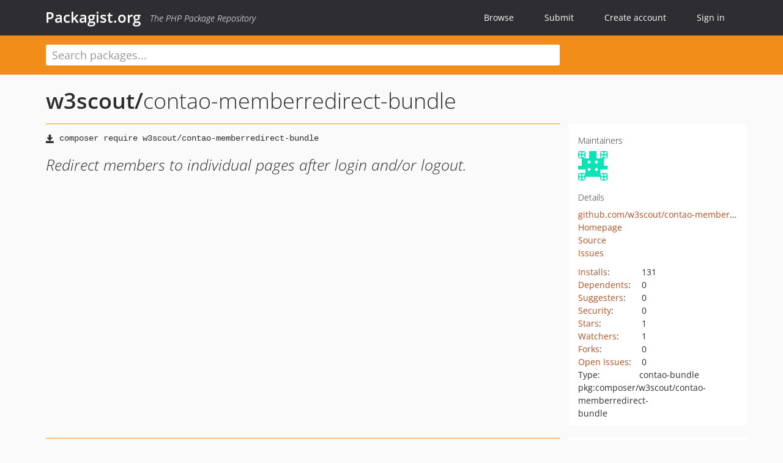

--- FILE ---
content_type: text/html; charset=UTF-8
request_url: https://packagist.org/packages/w3scout/contao-memberredirect-bundle
body_size: 5066
content:
<!DOCTYPE html>
<html>
    <head>
        <meta charset="UTF-8" />

        <title>w3scout/contao-memberredirect-bundle - Packagist.org</title>
        <meta name="description" content="Redirect members to individual pages after login and/or logout." />
        <meta name="author" content="Jordi Boggiano" />
            <link rel="canonical" href="https://packagist.org/packages/w3scout/contao-memberredirect-bundle" />

        <meta name="viewport" content="width=device-width, initial-scale=1.0" />

        <link rel="shortcut icon" href="/favicon.ico?v=1770111920" />

        <link rel="stylesheet" href="/build/app.css?v=1770111920" />
        
            <link rel="alternate" type="application/rss+xml" title="New Releases - w3scout/contao-memberredirect-bundle" href="https://packagist.org/feeds/package.w3scout/contao-memberredirect-bundle.rss" />
    <link rel="alternate" type="application/rss+xml" title="New Releases - w3scout" href="https://packagist.org/feeds/vendor.w3scout.rss" />
            <link rel="alternate" type="application/rss+xml" title="Newly Submitted Packages - Packagist.org" href="https://packagist.org/feeds/packages.rss" />
        <link rel="alternate" type="application/rss+xml" title="New Releases - Packagist.org" href="https://packagist.org/feeds/releases.rss" />
        

        <link rel="search" type="application/opensearchdescription+xml" href="/search.osd?v=1770111920" title="Packagist.org" />

        <script nonce="kGXOxSFUYcrBd3jOvM055A==">
            var onloadRecaptchaCallback = function() {
                document.querySelectorAll('.recaptcha-protected').forEach((el) => {
                    el.closest('form').querySelectorAll('button, input[type="submit"]').forEach((submit) => {
                        grecaptcha.render(submit, {
                            'sitekey' : '6LfKiPoUAAAAAGlKWkhEEx7X8muIVYy6oA0GNdX0',
                            'callback' : function (token) {
                                submit.form.submit();
                            }
                        });
                    })
                });
            };
        </script>
        
            <link rel="stylesheet" href="/css/github/markdown.css?v=1770111920">
        </head>
    <body>
    <section class="wrap">
        <header class="navbar-wrapper navbar-fixed-top">
                        <nav class="container">
                <div class="navbar" role="navigation">
                    <div class="navbar-header">
                        <button type="button" class="navbar-toggle" data-toggle="collapse" data-target=".navbar-collapse">
                            <span class="sr-only">Toggle navigation</span>
                            <span class="icon-bar"></span>
                            <span class="icon-bar"></span>
                            <span class="icon-bar"></span>
                        </button>
                        <h1 class="navbar-brand"><a href="/">Packagist.org</a> <em class="hidden-sm hidden-xs">The PHP Package Repository</em></h1>
                    </div>

                    <div class="collapse navbar-collapse">
                        <ul class="nav navbar-nav">
                            <li>
                                <a href="/explore/">Browse</a>
                            </li>
                            <li>
                                <a href="/packages/submit">Submit</a>
                            </li>                            <li>
                                <a href="/register/">Create account</a>
                            </li>
                            <li class="nav-user">
                                <section class="nav-user-signin">
                                    <a href="/login/">Sign in</a>

                                    <section class="signin-box">
                                        <form action="/login/" method="POST" id="nav_login">
                                            <div class="input-group">
                                                <input class="form-control" type="text" id="_username" name="_username" placeholder="Username / Email">
                                                <span class="input-group-addon"><span class="icon-user"></span></span>
                                            </div>
                                            <div class="input-group">
                                                <input class="form-control" type="password" id="_password" name="_password" placeholder="Password">
                                                <span class="input-group-addon"><span class="icon-lock"></span></span>
                                            </div>

                                            <div class="checkbox">
                                                <label for="_remember_me">
                                                    <input type="checkbox" id="_remember_me" name="_remember_me" value="on" checked="checked" /> Remember me
                                                </label>
                                            </div>
                                            <div class="signin-box-buttons">
                                                <a href="/login/github" class="pull-right btn btn-primary btn-github"><span class="icon-github"></span>Use Github</a>
                                                <button type="submit" class="btn btn-success" id="_submit_mini" name="_submit">Log in</button>
                                            </div>
                                        </form>

                                        <div class="signin-box-register">
                                            <a href="/register/">No account yet? Create one now!</a>
                                        </div>
                                    </section>
                                </section>
                            </li>                        </ul>
                    </div>
                </div>
            </nav>
        </header>

        <section class="wrapper wrapper-search">
    <div class="container ">
        <form name="search_query" method="get" action="/search/" id="search-form" autocomplete="off">
            <div class="sortable row">
                <div class="col-xs-12 js-search-field-wrapper col-md-9">
                                                            <input type="search" id="search_query_query" name="query" required="required" autocomplete="off" placeholder="Search packages..." tabindex="1" class=" form-control" value="" />
                </div>
            </div>
        </form>    </div>
</section>


                
        
        <section class="wrapper">
            <section class="container content" role="main">
                                    <div id="search-container" class="hidden">
                        <div class="row">
                            <div class="search-list col-md-9"></div>

                            <div class="search-facets col-md-3">
                                <div class="search-facets-active-filters"></div>
                                <div class="search-facets-type"></div>
                                <div class="search-facets-tags"></div>
                            </div>
                        </div>

                        <div class="row">
                            <div class="col-md-9">
                                <div id="powered-by">
                                    Search by <a href="https://www.algolia.com/"><img src="/img/algolia-logo-light.svg?v=1770111920"></a>
                                </div>
                                <div id="pagination-container">
                                    <div class="pagination"></div>
                                </div>
                            </div>
                        </div>
                    </div>
                
                    <div class="row" id="view-package-page">
        <div class="col-xs-12 package">
            <div class="package-header">

                <div class="row">
                    <div class="col-md-9">
                        <h2 class="title">
                                                        <a href="/packages/w3scout/">w3scout<span class="hidden"> </span>/</a><span class="hidden"> </span>contao-memberredirect-bundle
                        </h2>
                    </div>
                </div>
            </div>

            <div class="row">
                <div class="col-md-8">
                    <p class="requireme"><i class="glyphicon glyphicon-save"></i> <input type="text" readonly="readonly" value="composer require w3scout/contao-memberredirect-bundle" /></p>

                    
                                        
                    
                    <p class="description">Redirect members to individual pages after login and/or logout.</p>

                                                        </div>

                <div class="col-md-offset-1 col-md-3">
                    <div class="row package-aside">
                        <div class="details col-xs-12 col-sm-6 col-md-12">
                            <h5>Maintainers</h5>
                            <p class="maintainers">
                                <a href="/users/w3scout/"><img width="48" height="48" title="w3scout" src="https://www.gravatar.com/avatar/c34d49ca81f313207ca34348653fc61b5ec28f868d6ca8c2d04fe81d7da74bc9?s=48&amp;d=identicon" srcset="https://www.gravatar.com/avatar/c34d49ca81f313207ca34348653fc61b5ec28f868d6ca8c2d04fe81d7da74bc9?s=96&amp;d=identicon 2x"></a>
                                                            </p>

                            
                            <h5>Details</h5>
                                                        <p class="canonical">
                                <a href="https://github.com/w3scout/contao-memberredirect-bundle" title="Canonical Repository URL">github.com/w3scout/contao-memberredirect-bundle</a>
                            </p>

                                                            <p><a rel="nofollow noopener external noindex ugc" href="https://github.com/w3scout/contao-memberredirect-bundle">Homepage</a></p>
                                                                                        <p><a rel="nofollow noopener external noindex ugc" href="https://github.com/w3scout/contao-memberredirect-bundle">Source</a></p>
                                                                                        <p><a rel="nofollow noopener external noindex ugc" href="https://github.com/w3scout/contao-memberredirect-bundle/issues">Issues</a></p>
                                                                                                                                                                                                                            </div>

                        
                        <div class="facts col-xs-12 col-sm-6 col-md-12">
                            <p>
                                <span>
                                    <a href="/packages/w3scout/contao-memberredirect-bundle/stats" rel="nofollow">Installs</a>:
                                </span>
                                131                            </p>
                                                            <p>
                                    <span>
                                        <a href="/packages/w3scout/contao-memberredirect-bundle/dependents?order_by=downloads" rel="nofollow">Dependents</a>:
                                    </span>
                                    0
                                </p>
                                                                                        <p>
                                    <span>
                                        <a href="/packages/w3scout/contao-memberredirect-bundle/suggesters" rel="nofollow">Suggesters</a>:
                                    </span>
                                    0
                                </p>
                                                                                        <p>
                                    <span>
                                        <a href="/packages/w3scout/contao-memberredirect-bundle/advisories" rel="nofollow">Security</a>:
                                    </span>
                                    0
                                </p>
                                                                                        <p>
                                    <span>
                                        <a href="https://github.com/w3scout/contao-memberredirect-bundle/stargazers">Stars</a>:
                                    </span>
                                    1
                                </p>
                                                                                        <p>
                                    <span>
                                        <a href="https://github.com/w3scout/contao-memberredirect-bundle/watchers">Watchers</a>:
                                    </span> 1
                                </p>
                                                                                        <p>
                                    <span>
                                        <a href="https://github.com/w3scout/contao-memberredirect-bundle/forks">Forks</a>:
                                    </span>
                                    0
                                </p>
                                                                                        <p>
                                    <span>
                                        <a rel="nofollow noopener external noindex ugc" href="https://github.com/w3scout/contao-memberredirect-bundle/issues">Open Issues</a>:
                                    </span>
                                    0
                                </p>
                                                                                                                    <p><span>Type:</span>contao-bundle</p>
                                                                                    <p><span title="PURL / Package-URL">pkg:composer/w3scout/contao-memberredirect-bundle</span></p>
                        </div>
                    </div>
                </div>
            </div>

            
            
                            <div class="row versions-section">
                    <div class="version-details col-md-9">
                                                    <div class="title">
    <span class="version-number">1.0.0</span>

    <span class="release-date">2018-05-03 22:07 UTC</span>
</div>

<div class="clearfix package-links">
            <div class="row">
                            <div class="clearfix visible-sm-block"></div>                <div class="clearfix visible-md-block visible-lg-block"></div>                <div class="requires col-sm-6 col-md-4 ">
                    <p class="link-type">Requires</p>
                                            <ul><li>php: &gt;=5.6.0</li><li><a href="/packages/contao/core-bundle">contao/core-bundle</a>: ^4.4</li></ul>
                                    </div>
                                                            <div class="devRequires col-sm-6 col-md-4 ">
                    <p class="link-type">Requires (Dev)</p>
                                            <ul><li><a href="/packages/contao/manager-plugin">contao/manager-plugin</a>: ^2.0</li></ul>
                                    </div>
                            <div class="clearfix visible-sm-block"></div>                                <div class="suggests col-sm-6 col-md-4 hidden-xs">
                    <p class="link-type">Suggests</p>
                                            <p class="no-links">None</p>
                                    </div>
                                            <div class="clearfix visible-md-block visible-lg-block"></div>                <div class="provides col-sm-6 col-md-4 hidden-xs">
                    <p class="link-type">Provides</p>
                                            <p class="no-links">None</p>
                                    </div>
                            <div class="clearfix visible-sm-block"></div>                                <div class="conflicts col-sm-6 col-md-4 ">
                    <p class="link-type">Conflicts</p>
                                            <ul><li><a href="/packages/contao/manager-plugin">contao/manager-plugin</a>: &lt;2.0 || &gt;=3.0</li></ul>
                                    </div>
                                                            <div class="replaces col-sm-6 col-md-4 hidden-xs">
                    <p class="link-type">Replaces</p>
                                            <p class="no-links">None</p>
                                    </div>
                    </div>
    </div>

<div class="metadata">
    <p class="license"><i class="glyphicon glyphicon-copyright-mark" title="License"></i> LGPL-3.0+ <span class="source-reference"><i class="glyphicon glyphicon-bookmark" title="Source Reference"></i> e4a33e8048356067ae55a5580b4ca971a7930faf</span></p>

            <i class="glyphicon glyphicon-user" title="Authors"></i>
        <ul class="authors">
                            <li><a rel="nofollow noopener external noindex ugc" href="https://w3scouts.com">Darko Selesi</a></li>
                    </ul>
    
            <p class="tags">
            <i class="glyphicon glyphicon-tag" title="Tags"></i>
            <a rel="nofollow noindex" href="https://packagist.org/search/?tags=redirect">redirect</a><a rel="nofollow noindex" href="https://packagist.org/search/?tags=members">members</a><a rel="nofollow noindex" href="https://packagist.org/search/?tags=contao">contao</a></p>
    </div>

                                            </div>
                    <div class="col-md-3 no-padding">
                        <div class="package-aside versions-wrapper">
    <ul class="versions">
                                <li class="details-toggler version" data-version-id="dev-main" data-load-more="/versions/8206737.json">
                <a rel="nofollow noindex" href="#dev-main" class="version-number">dev-main</a>

                
                            </li>
                                <li class="details-toggler version open" data-version-id="1.0.0" data-load-more="/versions/2162340.json">
                <a rel="nofollow noindex" href="#1.0.0" class="version-number">1.0.0</a>

                
                            </li>
                                <li class="details-toggler version" data-version-id="0.9.1" data-load-more="/versions/1691779.json">
                <a rel="nofollow noindex" href="#0.9.1" class="version-number">0.9.1</a>

                
                            </li>
                                <li class="details-toggler version" data-version-id="0.9.0" data-load-more="/versions/1691771.json">
                <a rel="nofollow noindex" href="#0.9.0" class="version-number">0.9.0</a>

                
                            </li>
                                <li class="details-toggler version" data-version-id="0.1.2" data-load-more="/versions/1691758.json">
                <a rel="nofollow noindex" href="#0.1.2" class="version-number">0.1.2</a>

                
                            </li>
                                <li class="details-toggler version last" data-version-id="dev-develop" data-load-more="/versions/8206825.json">
                <a rel="nofollow noindex" href="#dev-develop" class="version-number">dev-develop</a>

                
                            </li>
            </ul>
    <div class="hidden versions-expander">
        <i class="glyphicon glyphicon-chevron-down"></i>
    </div>
</div>

    <div class="last-update">
                    <p class="auto-update-success">This package is auto-updated.</p>
                <p>Last update: 2026-01-31 00:27:16 UTC </p>
            </div>
                    </div>
                </div>
            
                            <hr class="clearfix">
                <div class="readme markdown-body">
                    <h1>README</h1>
                    <a id="user-content-contao-memberredirect-bundle" class="anchor" href="#user-content-contao-memberredirect-bundle" rel="nofollow noindex noopener external ugc"></a>
<p><a href="https://packagist.org/packages/w3scout/contao-memberredirect-bundle" rel="nofollow noindex noopener external ugc"><img src="https://camo.githubusercontent.com/d35ccbfdf2fc994cb891563dc5dd2ae87e02383d02bb408558495090144fbe2b/68747470733a2f2f706f7365722e707567782e6f72672f773373636f75742f636f6e74616f2d6d656d62657272656469726563742d62756e646c652f762f737461626c65" alt="Latest Stable Version" /></a>
<a href="https://packagist.org/packages/w3scout/contao-memberredirect-bundle" rel="nofollow noindex noopener external ugc"><img src="https://camo.githubusercontent.com/b3d3fb4e71cb367da9c9fd9b0efa770ae8cde87b2cba7f48d077c83f23ca1775/68747470733a2f2f706f7365722e707567782e6f72672f773373636f75742f636f6e74616f2d6d656d62657272656469726563742d62756e646c652f646f776e6c6f616473" alt="Total Downloads" /></a>
<a href="https://packagist.org/packages/w3scout/contao-memberredirect-bundle" rel="nofollow noindex noopener external ugc"><img src="https://camo.githubusercontent.com/7f1c7cfde7c11138dcb2fe03bedf54c8bcebda3e89b0070d8540b8e8bea5c86f/68747470733a2f2f706f7365722e707567782e6f72672f773373636f75742f636f6e74616f2d6d656d62657272656469726563742d62756e646c652f762f756e737461626c65" alt="Latest Unstable Version" /></a>
<a href="https://packagist.org/packages/w3scout/contao-memberredirect-bundle" rel="nofollow noindex noopener external ugc"><img src="https://camo.githubusercontent.com/d3e726b529028d6d1b798f6262ff12b16cde10aa4c4d4f80b8233b124c4c5438/68747470733a2f2f706f7365722e707567782e6f72672f773373636f75742f636f6e74616f2d6d656d62657272656469726563742d62756e646c652f6c6963656e7365" alt="License" /></a></p>
<h2 class="heading-element">About</h2><a id="user-content-about" class="anchor" href="#user-content-about" rel="nofollow noindex noopener external ugc"></a>
<p>A Contao Bundle to redirect members to individual pages after Login and/or Logout.</p>
<h2 class="heading-element">Installation</h2><a id="user-content-installation" class="anchor" href="#user-content-installation" rel="nofollow noindex noopener external ugc"></a>
<p>Install <a href="https://getcomposer.org" rel="nofollow noindex noopener external ugc">composer</a> if you haven&#039;t already, then enter this command in the main directory of your Contao installation:</p>
<pre>composer require w3scout/contao-memberredirect-bundle</pre>
<h2 class="heading-element">Usage</h2><a id="user-content-usage" class="anchor" href="#user-content-usage" rel="nofollow noindex noopener external ugc"></a>
<p>...coming soon...</p>
<h2 class="heading-element">Contribution</h2><a id="user-content-contribution" class="anchor" href="#user-content-contribution" rel="nofollow noindex noopener external ugc"></a>
<p>Bug reports and pull requests are welcome</p>

                </div>
                    </div>
    </div>
            </section>
        </section>
    </section>

        <footer class="wrapper-footer">
            <nav class="container">
                <div class="row">
                    <ul class="social col-xs-7 col-sm-4 col-md-2 pull-right">
                        <li><a href="http://github.com/composer/packagist" title="GitHub"><span class="icon-github"></span></a></li>
                        <li><a href="https://x.com/packagist" title="Follow @packagist"><span class="icon-twitter"></span></a></li>
                        <li><a href="mailto:contact@packagist.org" title="Contact"><span class="icon-mail"></span></a></li>
                    </ul>

                    <ul class="col-xs-4 col-sm-4 col-md-2">
                        <li><a href="/about">About Packagist.org</a></li>
                        <li><a href="/feeds/" rel="nofollow">Atom/RSS Feeds</a></li>
                    </ul>

                    <div class="clearfix visible-xs-block"></div>

                    <ul class="col-xs-3 col-sm-4 col-md-2">
                        <li><a href="/statistics" rel="nofollow">Statistics</a></li>
                        <li><a href="/explore/">Browse Packages</a></li>
                    </ul>

                    <div class="clearfix visible-xs-block visible-sm-block"></div>

                    <ul class="col-xs-3 col-sm-4 col-md-2">
                        <li><a href="/apidoc">API</a></li>
                        <li><a href="/mirrors">Mirrors</a></li>
                    </ul>

                    <div class="clearfix visible-xs-block"></div>

                    <ul class="col-xs-3 col-sm-4 col-md-2">
                        <li><a href="https://status.packagist.org/">Status</a></li>
                        <li><a href="https://p.datadoghq.com/sb/x98w56x71erzshui-4a54c45f82bacc991e83302548934b6a">Dashboard</a></li>
                    </ul>
                </div>

                <div class="row sponsor">
                    <p class="col-xs-12 col-md-6"><a class="short" href="https://packagist.com/"><img alt="Private Packagist" src="/img/private-packagist.svg?v2?v=1770111920" /></a> provides maintenance and hosting</p>
                    <p class="col-xs-12 col-md-6"><a class="long" href="https://bunny.net/"><img alt="Bunny.net" src="/img/bunny-net.svg?v=1770111920" /></a> provides bandwidth and CDN</p>
                    <p class="col-xs-12 col-md-6"><a class="short" href="https://www.aikido.dev/"><img alt="Aikido" src="/img/aikido.svg?v=1770111920" /></a> provides malware detection</p>
                    <p class="col-xs-12 col-md-6"><a class="long" href="https://datadog.com/"><img alt="Datadog" src="/img/datadog.svg?v=1770111920" /></a> provides monitoring</p>
                    <p class="col-xs-12 text-center"><a href="/sponsor/">Sponsor Packagist.org &amp; Composer</a></p>
                </div>
            </nav>
        </footer>

        <script nonce="kGXOxSFUYcrBd3jOvM055A==">
            var algoliaConfig = {"app_id":"M58222SH95","search_key":"5ae4d03c98685bd7364c2e0fd819af05","index_name":"packagist"};
                        window.process = {
                env: { DEBUG: undefined },
            };
        </script>
        
        <script nonce="kGXOxSFUYcrBd3jOvM055A==" src="/build/app.js?v=1770111920"></script>

            </body>
</html>


--- FILE ---
content_type: image/svg+xml;charset=utf-8
request_url: https://camo.githubusercontent.com/d3e726b529028d6d1b798f6262ff12b16cde10aa4c4d4f80b8233b124c4c5438/68747470733a2f2f706f7365722e707567782e6f72672f773373636f75742f636f6e74616f2d6d656d62657272656469726563742d62756e646c652f6c6963656e7365
body_size: 284
content:
<svg xmlns="http://www.w3.org/2000/svg" width="153" height="20">
    <linearGradient id="b" x2="0" y2="100%">
        <stop offset="0" stop-color="#bbb" stop-opacity=".1"/>
        <stop offset="1" stop-opacity=".1"/>
    </linearGradient>
    <mask id="a">
        <rect width="153" height="20" rx="3" fill="#fff"/>
    </mask>
    <g mask="url(#a)">
        <rect width="48" height="20" fill="#555"/>
        <rect x="48" width="105" height="20" fill="#428F7E"/>
        <rect width="153" height="20" fill="url(#b)"/>
    </g>
    <g fill="#fff" text-anchor="middle" font-family="DejaVu Sans,Verdana,Geneva,sans-serif" font-size="11">
        <text x="25" y="15" fill="#010101" fill-opacity=".3">license</text>
        <text x="25" y="14">license</text>
        <text x="99.5" y="15" fill="#010101" fill-opacity=".3">LGPL-3.0-or-later</text>
        <text x="99.5" y="14">LGPL-3.0-or-later</text>
    </g>
</svg>


--- FILE ---
content_type: image/svg+xml;charset=utf-8
request_url: https://camo.githubusercontent.com/7f1c7cfde7c11138dcb2fe03bedf54c8bcebda3e89b0070d8540b8e8bea5c86f/68747470733a2f2f706f7365722e707567782e6f72672f773373636f75742f636f6e74616f2d6d656d62657272656469726563742d62756e646c652f762f756e737461626c65
body_size: 270
content:
<svg xmlns="http://www.w3.org/2000/svg" width="138" height="20">
    <linearGradient id="b" x2="0" y2="100%">
        <stop offset="0" stop-color="#bbb" stop-opacity=".1"/>
        <stop offset="1" stop-opacity=".1"/>
    </linearGradient>
    <mask id="a">
        <rect width="138" height="20" rx="3" fill="#fff"/>
    </mask>
    <g mask="url(#a)">
        <rect width="58" height="20" fill="#555"/>
        <rect x="58" width="80" height="20" fill="#e68718"/>
        <rect width="138" height="20" fill="url(#b)"/>
    </g>
    <g fill="#fff" text-anchor="middle" font-family="DejaVu Sans,Verdana,Geneva,sans-serif" font-size="11">
        <text x="30" y="15" fill="#010101" fill-opacity=".3">unstable</text>
        <text x="30" y="14">unstable</text>
        <text x="97" y="15" fill="#010101" fill-opacity=".3">dev-develop</text>
        <text x="97" y="14">dev-develop</text>
    </g>
</svg>
